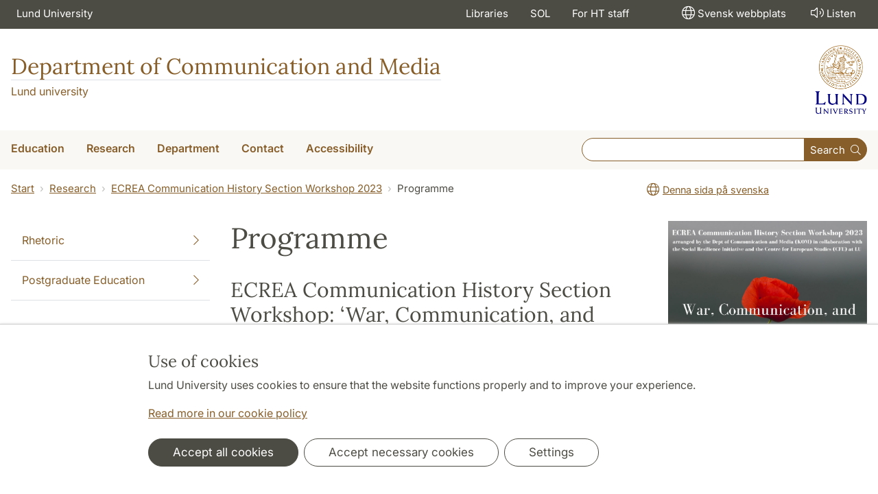

--- FILE ---
content_type: text/html; charset=utf-8
request_url: https://www.kom.lu.se/en/research/conferences-and-events/ecrea-communication-history-section-workshop-2023/programme/
body_size: 11338
content:
<!DOCTYPE html>
<html lang="en">
<head>
    <meta charset="utf-8">

<!-- 
	This website is powered by TYPO3 - inspiring people to share!
	TYPO3 is a free open source Content Management Framework initially created by Kasper Skaarhoj and licensed under GNU/GPL.
	TYPO3 is copyright 1998-2026 of Kasper Skaarhoj. Extensions are copyright of their respective owners.
	Information and contribution at https://typo3.org/
-->

<link rel="icon" href="/_assets/57618afcb0789ce7164b711bb01f73a5/Icons/favicon_lu.ico" type="image/vnd.microsoft.icon">
<title>Programme | Department of Communication and Media</title>
<meta http-equiv="x-ua-compatible" content="ie=edge">
<meta name="generator" content="TYPO3 CMS">
<meta name="viewport" content="width=device-width, initial-scale=1">
<meta name="robots" content="index,follow">
<meta property="og:title" content="Programme">
<meta property="og:image" content="https://www.kom.lu.se/_assets/57618afcb0789ce7164b711bb01f73a5/Images/lu-logo-280x280px.png">
<meta name="twitter:card" content="summary">
<meta name="charset" content="utf-8">


<link rel="stylesheet" href="/typo3temp/assets/css/6d6b87389f0acac33a5e8e54edb91f76.css?1726495197" media="all">
<link rel="stylesheet" href="/_assets/57618afcb0789ce7164b711bb01f73a5/Css/Dist/main.min.css?1764769341" media="all">
<link rel="stylesheet" href="/_assets/57618afcb0789ce7164b711bb01f73a5/Css/Src/ht_package.css?1769418512" media="all">
<link rel="stylesheet" href="/_assets/57618afcb0789ce7164b711bb01f73a5/Css/Dist/jquery.datetimepicker.css?1726485378" media="all">
<link rel="stylesheet" href="/_assets/47aff312a4a5b16d7fe87e204ed4b2ce/Css/ht_solr.css?1726485392" media="all">



<script src="/_assets/57618afcb0789ce7164b711bb01f73a5/JavaScript/encrypt.js?1726485378"></script>


<!-- Google Analytics -->
<script>
if( document.cookie.indexOf('cookie-agreed=') == -1 || document.cookie.split('; ').find(row => row.startsWith('cookie-agreed=')).split('=')[1] == 0) {
    window['ga-disable-' + 'UA-99838699-4'] = true;
} else  {  
    window['ga-disable-' + 'UA-99838699-4'] = false;
}
(function(i,s,o,g,r,a,m){i['GoogleAnalyticsObject']=r;i[r]=i[r]||function(){
(i[r].q=i[r].q||[]).push(arguments)},i[r].l=1*new Date();a=s.createElement(o),
m=s.getElementsByTagName(o)[0];a.async=1;a.src=g;m.parentNode.insertBefore(a,m)
})(window,document,'script','https://www.google-analytics.com/analytics.js','ga');
ga('create', 'UA-99838699-4', 'auto');
ga('set', 'anonymizeIp', true);
ga('send', 'pageview');
</script>
<!-- End Google Analytics --><!-- Google Tag Manager -->

<script>
var cookieConsent=true;
if( document.cookie.indexOf('cookie-agreed=') == -1 || document.cookie.split('; ').find(row => row.startsWith('cookie-agreed=')).split('=')[1] == 0) {
cookieConsent=false;
}
if(cookieConsent){(function(w,d,s,l,i){w[l]=w[l]||[];w[l].push({'gtm.start':
new Date().getTime(),event:'gtm.js'});var f=d.getElementsByTagName(s)[0],
j=d.createElement(s),dl=l!='dataLayer'?'&l='+l:'';j.async=true;j.src=
'https://www.googletagmanager.com/gtm.js?id='+i+dl;f.parentNode.insertBefore(j,f);
})(window,document,'script','dataLayer','GTM-TPL75P7');}</script><!-- Google tag (gtag.js) -->
<script async src="https://www.googletagmanager.com/gtag/js?id=G-NFPK2WBJCV"></script>
<script>
if(cookieConsent){
window.dataLayer = window.dataLayer || [];
function gtag(){dataLayer.push(arguments);}
gtag('js', new Date());
gtag('config', 'G-NFPK2WBJCV',{'anonymize_ip':true});
}
</script>
<link rel="canonical" href="https://www.kom.lu.se/en/research/conferences-and-events/ecrea-communication-history-section-workshop-2023/programme/">

<link rel="alternate" hreflang="sv" href="https://www.kom.lu.se/forskning/konferenser-seminarier-och-natverkstraffar/ecrea-communication-history-section-workshop-2023/programme/">
<link rel="alternate" hreflang="en" href="https://www.kom.lu.se/en/research/conferences-and-events/ecrea-communication-history-section-workshop-2023/programme/">
<link rel="alternate" hreflang="x-default" href="https://www.kom.lu.se/forskning/konferenser-seminarier-och-natverkstraffar/ecrea-communication-history-section-workshop-2023/programme/">
<!-- This site is optimized with the Yoast SEO for TYPO3 plugin - https://yoast.com/typo3-extensions-seo/ -->
<script type="application/ld+json">[{"@context":"https:\/\/www.schema.org","@type":"BreadcrumbList","itemListElement":[{"@type":"ListItem","position":1,"item":{"@id":"https:\/\/www.kom.lu.se\/en\/","name":"www.kom.lu.se"}},{"@type":"ListItem","position":2,"item":{"@id":"https:\/\/www.kom.lu.se\/en\/research\/","name":"Research"}},{"@type":"ListItem","position":3,"item":{"@id":"https:\/\/www.kom.lu.se\/en\/research\/conferences-and-events\/ecrea-communication-history-section-workshop-2023\/","name":"ECREA Communication History Section Workshop 2023"}},{"@type":"ListItem","position":4,"item":{"@id":"https:\/\/www.kom.lu.se\/en\/research\/conferences-and-events\/ecrea-communication-history-section-workshop-2023\/programme\/","name":"Programme"}}]}]</script>
</head>
<body id="p72537"data-aos-easing="ease" data-aos-duration="400" data-aos-delay="0"><!-- Google Tag Manager (noscript) --><noscript><iframe src="https://www.googletagmanager.com/ns.html?id=GTM-TPL75P7"
height="0" width="0" style="display:none;visibility:hidden"></iframe></noscript><!-- End Google Tag Manager (noscript) -->
<!--eri-no-index--><div id="skip-link"><a href="#main-content" class="element-invisible element-focusable">Hoppa till huvudinnehåll</a></div><div id="consentContainer" lang="sv" class="position-fixed fixed-bottom"><div class="sv-cookie-consent-banner" data-nosnippet="true" style="position: initial;"><div class="container" aria-live="polite"><h3>Use of cookies</h3><div class=""><p class="">Lund University uses cookies to ensure that the website functions properly and to improve your experience.</p><p class=""><a href="/en/about-this-website">Read more in our cookie policy</a></p></div><div class="row mt-3 varContent"><div class="col"><button type="button" class="btn btn-dark mt-2 me-2 w-100 w-md-auto agree-button">Accept all cookies</button><button type="button" class="btn btn-outline-dark mt-2 me-2 w-100 w-md-auto necessary-button">Accept necessary cookies</button><button class="btn btn-outline-dark mt-2 w-100 w-md-auto manage-button">Settings</button></div></div></div></div></div><div class="modal fade" id="nav-mobile" tabindex="-1" role="dialog" aria-labelledby="mobileMenu" aria-hidden="true"><div class="modal-dialog my-0 mx-auto" role="document"><div class="modal-content border-0 rounded-0"><div class="modal-header justify-content-end"><button type="button" class="border-0 bg-transparent cursor-pointer lh-0 p-2 nm-2" data-bs-dismiss="modal" aria-controls="nav-mobile" aria-expanded="false" aria-label="Close the menu"><span aria-hidden="true"><i class="fal fa-times fa-lg"></i></span></button></div><ul id="mobileMenu" class="mobile-nav mobile-nav-root border-0 nav-collapse font-size-sm nav-undecorated"><li class="mobile-nav-item"><div class="mobile-nav-container"><a href="/en/education/" class="nav-link"><span>Education</span></a><a href="#" title="submenu for Education" 
                            class="mobile-nav-toggle collapsed  btn" 
                            data-bs-target="#responsive-link-11060" 
                            data-bs-toggle="collapse" 
                            aria-expanded="false" 
                            aria-controls="responsive-link-11060"
                            role="button"><span class="collapse-show"><i class="fal fa-plus-circle"></i></span><span class="collapse-hide"><i class="fal fa-minus-circle"></i></span></a></div><ul class="mobile-nav collapse " id="responsive-link-11060"><li class="mobile-nav-item"><div class="mobile-nav-container"><a href="/en/education/rhetoric/" class="nav-link">Rhetoric</a></div></li><li class="mobile-nav-item"><div class="mobile-nav-container"><a href="/en/education/student/" class="nav-link"><span>Student</span></a><a href="#" title="submenu for Student" 
                            class="mobile-nav-toggle collapsed  btn" 
                            data-bs-target="#responsive-link-12844" 
                            data-bs-toggle="collapse" 
                            aria-expanded="false" 
                            aria-controls="responsive-link-12844"
                            role="button"><span class="collapse-show"><i class="fal fa-plus-circle"></i></span><span class="collapse-hide"><i class="fal fa-minus-circle"></i></span></a></div><ul class="mobile-nav collapse " id="responsive-link-12844"><li class="mobile-nav-item"><div class="mobile-nav-container"><a href="/en/education/student/expeditionen/" class="nav-link">School Office </a></div></li><li class="mobile-nav-item"><div class="mobile-nav-container"><a href="/en/education/student/vanliga-fragor/" class="nav-link">FAQs</a></div></li><li class="mobile-nav-item"><div class="mobile-nav-container"><a href="/en/education/student/servicefunktioner/" class="nav-link">Students&#039; services</a></div></li><li class="mobile-nav-item"><div class="mobile-nav-container"><a href="/en/education/student/stil/" class="nav-link">StiL</a></div></li><li class="mobile-nav-item"><div class="mobile-nav-container"><a href="/en/education/student/bibliotek/" class="nav-link">Library</a></div></li><li class="mobile-nav-item"><div class="mobile-nav-container"><a href="/en/education/student/examen/" class="nav-link">Degrees</a></div></li><li class="mobile-nav-item"><div class="mobile-nav-container"><a href="/en/education/student/studera-utomlands/" class="nav-link">Study abroad</a></div></li><li class="mobile-nav-item"><div class="mobile-nav-container"><a href="/en/education/student/stipendier/" class="nav-link">Scholarships</a></div></li></ul></li><li class="mobile-nav-item"><div class="mobile-nav-container"><a href="/en/education/courses/" class="nav-link">Courses</a></div></li><li class="mobile-nav-item"><div class="mobile-nav-container"><a href="/en/education/courses-by-semester/" class="nav-link">Courses by semester</a></div></li><li class="mobile-nav-item"><div class="mobile-nav-container"><a href="/en/education/forskarutbildning/" class="nav-link">Doctoral education</a></div></li></ul></li><li class="mobile-nav-item"><div class="mobile-nav-container"><a href="/en/research/" class="nav-link"><span>Research</span></a><a href="#" title="submenu for Research" 
                            class="mobile-nav-toggle collapsed  btn" 
                            data-bs-target="#responsive-link-11062" 
                            data-bs-toggle="collapse" 
                            aria-expanded="false" 
                            aria-controls="responsive-link-11062"
                            role="button"><span class="collapse-show"><i class="fal fa-plus-circle"></i></span><span class="collapse-hide"><i class="fal fa-minus-circle"></i></span></a></div><ul class="mobile-nav collapse " id="responsive-link-11062"><li class="mobile-nav-item"><div class="mobile-nav-container"><a href="/en/research/retorik/" class="nav-link"><span>Rhetoric</span></a><a href="#" title="submenu for Rhetoric" 
                            class="mobile-nav-toggle collapsed  btn" 
                            data-bs-target="#responsive-link-12919" 
                            data-bs-toggle="collapse" 
                            aria-expanded="false" 
                            aria-controls="responsive-link-12919"
                            role="button"><span class="collapse-show"><i class="fal fa-plus-circle"></i></span><span class="collapse-hide"><i class="fal fa-minus-circle"></i></span></a></div><ul class="mobile-nav collapse " id="responsive-link-12919"><li class="mobile-nav-item"><div class="mobile-nav-container"><a href="/en/research/retorik/forskare/" class="nav-link"><span>Researchers</span></a><a href="#" title="submenu for Researchers" 
                            class="mobile-nav-toggle collapsed  btn" 
                            data-bs-target="#responsive-link-12944" 
                            data-bs-toggle="collapse" 
                            aria-expanded="false" 
                            aria-controls="responsive-link-12944"
                            role="button"><span class="collapse-show"><i class="fal fa-plus-circle"></i></span><span class="collapse-hide"><i class="fal fa-minus-circle"></i></span></a></div><ul class="mobile-nav collapse " id="responsive-link-12944"><li class="mobile-nav-item"><div class="mobile-nav-container"><a href="/en/research/retorik/forskare/forskarstuderande/" class="nav-link">Doctoral students</a></div></li></ul></li><li class="mobile-nav-item"><div class="mobile-nav-container"><a href="/en/research/retorik/publikationer/" class="nav-link">Publications</a></div></li></ul></li><li class="mobile-nav-item"><div class="mobile-nav-container"><a href="/en/research/postgraduate-education/" class="nav-link"><span>Postgraduate Education</span></a><a href="#" title="submenu for Postgraduate Education" 
                            class="mobile-nav-toggle collapsed  btn" 
                            data-bs-target="#responsive-link-12929" 
                            data-bs-toggle="collapse" 
                            aria-expanded="false" 
                            aria-controls="responsive-link-12929"
                            role="button"><span class="collapse-show"><i class="fal fa-plus-circle"></i></span><span class="collapse-hide"><i class="fal fa-minus-circle"></i></span></a></div><ul class="mobile-nav collapse " id="responsive-link-12929"><li class="mobile-nav-item"><div class="mobile-nav-container"><a href="/en/research/postgraduate-education/programme-contents/" class="nav-link">Programme contents</a></div></li><li class="mobile-nav-item"><div class="mobile-nav-container"><a href="/en/research/postgraduate-education/appointment-finance-budget/" class="nav-link">Appointment, finance, budget</a></div></li><li class="mobile-nav-item"><div class="mobile-nav-container"><a href="/en/research/postgraduate-education/practical-and-administrative-matters/" class="nav-link">Practical and administrative matters</a></div></li><li class="mobile-nav-item"><div class="mobile-nav-container"><a href="/en/research/postgraduate-education/supervision/" class="nav-link">Supervision</a></div></li><li class="mobile-nav-item"><div class="mobile-nav-container"><a href="/en/research/postgraduate-education/presentations-and-seminars/" class="nav-link">Presentations and seminars</a></div></li><li class="mobile-nav-item"><div class="mobile-nav-container"><a href="/en/research/postgraduate-education/public-defence-and-degree/" class="nav-link">Public defence and degree</a></div></li></ul></li></ul></li><li class="mobile-nav-item"><div class="mobile-nav-container"><a href="/en/department/" class="nav-link"><span>Department</span></a><a href="#" title="submenu for Department" 
                            class="mobile-nav-toggle collapsed  btn" 
                            data-bs-target="#responsive-link-11054" 
                            data-bs-toggle="collapse" 
                            aria-expanded="false" 
                            aria-controls="responsive-link-11054"
                            role="button"><span class="collapse-show"><i class="fal fa-plus-circle"></i></span><span class="collapse-hide"><i class="fal fa-minus-circle"></i></span></a></div><ul class="mobile-nav collapse " id="responsive-link-11054"><li class="mobile-nav-item"><div class="mobile-nav-container"><a href="/en/department/work-and-study-environment/" class="nav-link">Work and study environment</a></div></li><li class="mobile-nav-item"><div class="mobile-nav-container"><a href="/en/department/equality-equal-treatment-and-diversity/" class="nav-link">Equality, equal treatment and diversity</a></div></li><li class="mobile-nav-item"><div class="mobile-nav-container"><a href="/en/the-department/accessibility/" class="nav-link">Accessibility</a></div></li></ul></li><li class="mobile-nav-item"><div class="mobile-nav-container"><a href="/en/contact/" class="nav-link">Contact</a></div></li><li class="mobile-nav-item"><div class="mobile-nav-container"><a href="/en/accessibility/" class="nav-link">Accessibility</a></div></li><li class="mobile-nav-item"><div class="mobile-nav-container"><a href="https://www.htbibl.lu.se/en//" class="nav-link">Libraries</a></div></li><li class="mobile-nav-item"><div class="mobile-nav-container"><a href="https://www.ht.lu.se/en/the-faculties/our-buildings/sol-building//" class="nav-link">SOL</a></div></li><li class="mobile-nav-item"><div class="mobile-nav-container"><a href="https://internt.ht.lu.se/en/" class="nav-link">For HT staff</a></div></li><li class="mobile-nav-item"><div class="mobile-nav-container"><a href="javascript:" onclick="toggleBar();" class="nav-link" data-bapdf="372">
                                Listen
                            </a></div></li></ul></div></div></div><header class="header nav-undecorated"><div class="bg-dark d-none d-xl-block"><div class="container-fluid mw-xxl py-0"><nav class="navbar navbar-expand-md navbar-dark bg-dark font-size-sm p-0 text-white"><div class="collapse navbar-collapse" id="navbarSupportedContent"><ul class="shortcut-menu navbar-nav"><li class="nav-item"><a class="nav-link pe-2 nav-undecorated" href="https://www.lunduniversity.lu.se/">Lund University</a></li></ul><ul class="navbar-nav flex-row ms-auto"><li class="nav-item"><a class="nav-link px-3 nav-undecorated" href="https://www.htbibl.lu.se/en/">Libraries</a></li><li class="nav-item"><a class="nav-link px-3 nav-undecorated" href="https://www.ht.lu.se/en/the-faculties/our-buildings/sol-building/">SOL</a></li><li class="nav-item"><a class="nav-link px-3 nav-undecorated" href="https://internt.ht.lu.se/en/">For HT staff</a></li></ul><ul class="navbar-nav flex-row ms-5"><li class="nav-item"><a href="/" target="_self" class="ms-2 px-3 nav-link nav-undecorated"><i class="fal fa-globe fa-lg p-1"></i><span lang="sv" dir="ltr">Svensk webbplats</span></a></li><li class="nav-item"><a class="nav-link px-3 nav-undecorated" href="javascript:" onclick="toggleBar();" title="activate speaking web" id="bapluslogo" data-bapdf="372"><i class="fal fa-lg fa-volume p-1"></i>Listen
                                </a></li></ul></div></nav></div></div><div class="d-xl-none d-block border-bottom"><div class="row m-0 pb-0"><div class="flex-shrink-1 flex-lg-shrink-0 flex-grow-1 d-flex flex-column justify-content-between h-100 mh-120"><div class="h-lg-auto flex-column justify-content-between align-items-end font-size-sm flex-grow-0"><nav class="nav text-center h-100 h-lg-auto align-items-center nav-undecorated flex-nowrap justify-content-end"><div class="nav-item me-auto mb-2 pt-2 flex"><a class="m-0 p-0" href="https://www.lunduniversity.lu.se/"><img src="/_assets/57618afcb0789ce7164b711bb01f73a5/Images/logo-lu-en-liggande.png?1726485378" alt="lund university logo" class="img-fluid"></a></div><div class="nav-item mobile-search-button"><a class="ms-2 p-1 d-block nav-undecorated" 
                                href="#header-search-form" 
                                data-bs-toggle="collapse"
                                aria-controls="header-search-form" aria-expanded="false"
                                aria-label="Show and hide searchfield"><i class="fal fa-lg fa-search p-1"></i>Search
                            </a></div><div class="nav-item d-none d-md-block"><a class="ms-2 p-1 nav-undecorated" id="browse-aloud-desktop" href="javascript:void(0)" onclick="toggleBar();" data-bapdf="372"><i class="fal fa-lg fa-volume p-1"></i>Listen
                            </a></div><div class="nav-item d-block d-xl-none"><a href="/" target="_self" class="ms-2 p-1 nav-undecorated"><i class="fal fa-globe fa-lg p-1"></i><span lang="sv" dir="ltr">Svensk webbplats</span></a></div></nav></div></div></div><div class="header-search-form collapse-xl pb-2 px-2 collapsed collapse" id="header-search-form"><form class="lu-search-box-responsive" autocomplete="off" enctype="multipart/form-data" action="/en/search/" method="get" accept-charset="UTF-8"><label id="search-label1" class="search-label" for="header-search-field1">Search</label><div class="input-group input-group-sm w-100 flex"><input class="form-control form-control-sm flex-grow-1 px-3 py-3" aria-labelledby="search-label1" type="text" id="header-search-field1" name="query" value="" size="60" maxlength="128" /><button class="btn btn-primary" type="submit" id="header-search-button">
        Search
      </button></div></form></div></div><!-- new end --><div class="container-fluid mw-xxl"><div class="row m-0 py-4"><div class="col p-0"><div class="d-flex justify-content-between align-items-center h-100 text-primary"><div><div class="htPackageSiteTitle"><a href="/en" class="nav-undecorated">Department of Communication and Media</a></div><p class="htPackageSiteSubTitle"><a href="https://www.ht.lu.se/en/">Lund university</a></p></div><div class="header-logo header-logo-institution header-logo-lu flex-grow-1 flex-lg-grow-0 d-none d-xl-block"><a href="https://www.lunduniversity.lu.se/"><img src="/_assets/57618afcb0789ce7164b711bb01f73a5/Images/logo_lu_en_small@1x.png?1726485378" 
                                srcset="/_assets/57618afcb0789ce7164b711bb01f73a5/Images/logo_lu_en_small@1x.png?1726485378 1x, 
                                /_assets/57618afcb0789ce7164b711bb01f73a5/Images/logo_lu_en_small@2x.png?1726485378 2x"
                                class="mw-100"
                                alt="lund university logo" /></a></div></div></div></div></div><div class="d-none d-xl-block font-size-xl-lg font-weight-light bg-plaster-25"><div class="mw-xxl d-flex container-fluid justify-content-between align-items-center"><nav aria-label="huvudmeny" class="main-menu"><ul class="nav nav-header-main nmx-3"><li class="nav-item dropdown dropdown-hover"><a class="nav-link text-nowrap dropdown-toggle nav-undecorated" 
                                            href="/en/education/" id="dropdown-Education"
                                            aria-haspopup="true"><span>Education</span></a><div class="dropdown-menu font-size-base" aria-labelledby="dropdown-Education"><a class="dropdown-item nav-undecorated" 
                                                href="/en/education/rhetoric/"><span>Rhetoric</span></a><a class="dropdown-item nav-undecorated" 
                                                href="/en/education/student/"><span>Student</span></a><a class="dropdown-item nav-undecorated" 
                                                href="/en/education/courses/"><span>Courses</span></a><a class="dropdown-item nav-undecorated" 
                                                href="/en/education/courses-by-semester/"><span>Courses by semester</span></a><a class="dropdown-item nav-undecorated" 
                                                href="/en/education/forskarutbildning/"><span>Doctoral education</span></a></div></li><li class="nav-item dropdown dropdown-hover"><a class="nav-link text-nowrap dropdown-toggle nav-undecorated" 
                                            href="/en/research/" id="dropdown-Research"
                                            aria-haspopup="true"><span>Research</span></a><div class="dropdown-menu font-size-base" aria-labelledby="dropdown-Research"><a class="dropdown-item nav-undecorated" 
                                                href="/en/research/retorik/"><span>Rhetoric</span></a><a class="dropdown-item nav-undecorated" 
                                                href="/en/research/postgraduate-education/"><span>Postgraduate Education</span></a></div></li><li class="nav-item dropdown dropdown-hover"><a class="nav-link text-nowrap dropdown-toggle nav-undecorated" 
                                            href="/en/department/" id="dropdown-Department"
                                            aria-haspopup="true"><span>Department</span></a><div class="dropdown-menu font-size-base" aria-labelledby="dropdown-Department"><a class="dropdown-item nav-undecorated" 
                                                href="/en/department/work-and-study-environment/"><span>Work and study environment</span></a><a class="dropdown-item nav-undecorated" 
                                                href="/en/department/equality-equal-treatment-and-diversity/"><span>Equality, equal treatment and diversity</span></a><a class="dropdown-item nav-undecorated" 
                                                href="/en/the-department/accessibility/"><span>Accessibility</span></a></div></li><li class="nav-item"><a class="nav-link text-nowrap nav-undecorated " href="/en/contact/"><span>Contact</span></a></li><li class="nav-item"><a class="nav-link text-nowrap nav-undecorated " href="/en/accessibility/"><span>Accessibility</span></a></li></ul></nav><form class="flex-xl-grow-1 header-search-container--institution" autocomplete="off" enctype="multipart/form-data" action="/en/search/" method="get" accept-charset="UTF-8"><label id="search-label2" class="search-label" for="header-search-field2">Search</label><div class="input-group input-group-sm w-100 flex"><input class="form-control form-control-sm flex-grow-1 px-3 py-3" aria-labelledby="search-label2" type="text" id="header-search-field2" name="query" value="" size="60" maxlength="" /><button class="btn btn-primary" type="submit" id="header-search-button"><span class="me-2">Search</span><i class="fal fa-search"></i></button></div></form></div></div><div class="modal fade" id="mm-nav-mobile--item11060" tabindex="-1" role="dialog" aria-labelledby="mm-mobileMenu11060" aria-hidden="true"><div class="modal-dialog my-0 mx-auto" role="document"><div class="modal-content border-0 rounded-0"><div class="modal-header justify-content-end"><button type="button" class="border-0 bg-transparent cursor-pointer lh-0 p-2 nm-2" data-bs-dismiss="modal" aria-controls="mm-nav-mobile--item11060" aria-expanded="false" aria-label="Close the menu"><span aria-hidden="true"><i class="fal fa-times fa-lg"></i></span></button></div><ul id="mm-mobileMenu11060" class="mobile-nav mobile-nav-root border-0 nav-collapse font-size-sm nav-undecorated"><li class="mobile-nav-item"><div class="mobile-nav-container"><a href="/en/education/" class="nav-link">
                                    Education                                    
                                    <span class="ms-1"><i class="fal fa-chevron-circle-right fa-sm"></i></span></a></div><ul class="mobile-nav collapse show"><li class="mobile-nav-item"><div class="mobile-nav-container"><a href="/en/education/rhetoric/" class="nav-link">Rhetoric</a></div></li><li class="mobile-nav-item"><div class="mobile-nav-container"><a href="/en/education/student/" class="nav-link"><span>Student</span></a><button title="submenu for Student" 
                                class="mobile-nav-toggle btn collapsed" 
                                data-bs-target="#mm-responsive-link-12844" 
                                data-bs-toggle="collapse" 
                                aria-expanded="false" 
                                aria-controls="mm-responsive-link-12844"><span class="collapse-show"><i class="fal fa-plus-circle"></i></span><span class="collapse-hide"><i class="fal fa-minus-circle"></i></span></button></div><ul class="mobile-nav collapse" id="mm-responsive-link-12844"><li class="mobile-nav-item"><div class="mobile-nav-container"><a href="/en/education/student/expeditionen/" class="nav-link">School Office </a></div></li><li class="mobile-nav-item"><div class="mobile-nav-container"><a href="/en/education/student/vanliga-fragor/" class="nav-link">FAQs</a></div></li><li class="mobile-nav-item"><div class="mobile-nav-container"><a href="/en/education/student/servicefunktioner/" class="nav-link">Students&#039; services</a></div></li><li class="mobile-nav-item"><div class="mobile-nav-container"><a href="/en/education/student/stil/" class="nav-link">StiL</a></div></li><li class="mobile-nav-item"><div class="mobile-nav-container"><a href="/en/education/student/bibliotek/" class="nav-link">Library</a></div></li><li class="mobile-nav-item"><div class="mobile-nav-container"><a href="/en/education/student/examen/" class="nav-link">Degrees</a></div></li><li class="mobile-nav-item"><div class="mobile-nav-container"><a href="/en/education/student/studera-utomlands/" class="nav-link">Study abroad</a></div></li><li class="mobile-nav-item"><div class="mobile-nav-container"><a href="/en/education/student/stipendier/" class="nav-link">Scholarships</a></div></li></ul></li><li class="mobile-nav-item"><div class="mobile-nav-container"><span class="nav-link active">Courses</span></div></li><li class="mobile-nav-item"><div class="mobile-nav-container"><a href="/en/education/courses-by-semester/" class="nav-link">Courses by semester</a></div></li><li class="mobile-nav-item"><div class="mobile-nav-container"><a href="/en/education/forskarutbildning/" class="nav-link">Doctoral education</a></div></li></ul></li></ul></div></div></div><div class="modal fade" id="mm-nav-mobile--item11062" tabindex="-1" role="dialog" aria-labelledby="mm-mobileMenu11062" aria-hidden="true"><div class="modal-dialog my-0 mx-auto" role="document"><div class="modal-content border-0 rounded-0"><div class="modal-header justify-content-end"><button type="button" class="border-0 bg-transparent cursor-pointer lh-0 p-2 nm-2" data-bs-dismiss="modal" aria-controls="mm-nav-mobile--item11062" aria-expanded="false" aria-label="Close the menu"><span aria-hidden="true"><i class="fal fa-times fa-lg"></i></span></button></div><ul id="mm-mobileMenu11062" class="mobile-nav mobile-nav-root border-0 nav-collapse font-size-sm nav-undecorated"><li class="mobile-nav-item"><div class="mobile-nav-container"><a href="/en/research/" class="nav-link">
                                    Research                                    
                                    <span class="ms-1"><i class="fal fa-chevron-circle-right fa-sm"></i></span></a></div><ul class="mobile-nav collapse show"><li class="mobile-nav-item"><div class="mobile-nav-container"><a href="/en/research/retorik/" class="nav-link"><span>Rhetoric</span></a><button title="submenu for Rhetoric" 
                                class="mobile-nav-toggle btn collapsed" 
                                data-bs-target="#mm-responsive-link-12919" 
                                data-bs-toggle="collapse" 
                                aria-expanded="false" 
                                aria-controls="mm-responsive-link-12919"><span class="collapse-show"><i class="fal fa-plus-circle"></i></span><span class="collapse-hide"><i class="fal fa-minus-circle"></i></span></button></div><ul class="mobile-nav collapse" id="mm-responsive-link-12919"><li class="mobile-nav-item"><div class="mobile-nav-container"><a href="/en/research/retorik/forskare/" class="nav-link"><span>Researchers</span></a><button title="submenu for Researchers" 
                                class="mobile-nav-toggle btn collapsed" 
                                data-bs-target="#mm-responsive-link-12944" 
                                data-bs-toggle="collapse" 
                                aria-expanded="false" 
                                aria-controls="mm-responsive-link-12944"><span class="collapse-show"><i class="fal fa-plus-circle"></i></span><span class="collapse-hide"><i class="fal fa-minus-circle"></i></span></button></div><ul class="mobile-nav collapse" id="mm-responsive-link-12944"><li class="mobile-nav-item"><div class="mobile-nav-container"><a href="/en/research/retorik/forskare/forskarstuderande/" class="nav-link">Doctoral students</a></div></li></ul></li><li class="mobile-nav-item"><div class="mobile-nav-container"><a href="/en/research/retorik/publikationer/" class="nav-link">Publications</a></div></li></ul></li><li class="mobile-nav-item"><div class="mobile-nav-container"><a href="/en/research/postgraduate-education/" class="nav-link"><span>Postgraduate Education</span></a><button title="submenu for Postgraduate Education" 
                                class="mobile-nav-toggle btn collapsed" 
                                data-bs-target="#mm-responsive-link-12929" 
                                data-bs-toggle="collapse" 
                                aria-expanded="false" 
                                aria-controls="mm-responsive-link-12929"><span class="collapse-show"><i class="fal fa-plus-circle"></i></span><span class="collapse-hide"><i class="fal fa-minus-circle"></i></span></button></div><ul class="mobile-nav collapse" id="mm-responsive-link-12929"><li class="mobile-nav-item"><div class="mobile-nav-container"><a href="/en/research/postgraduate-education/programme-contents/" class="nav-link">Programme contents</a></div></li><li class="mobile-nav-item"><div class="mobile-nav-container"><a href="/en/research/postgraduate-education/appointment-finance-budget/" class="nav-link">Appointment, finance, budget</a></div></li><li class="mobile-nav-item"><div class="mobile-nav-container"><a href="/en/research/postgraduate-education/practical-and-administrative-matters/" class="nav-link">Practical and administrative matters</a></div></li><li class="mobile-nav-item"><div class="mobile-nav-container"><a href="/en/research/postgraduate-education/supervision/" class="nav-link">Supervision</a></div></li><li class="mobile-nav-item"><div class="mobile-nav-container"><a href="/en/research/postgraduate-education/presentations-and-seminars/" class="nav-link">Presentations and seminars</a></div></li><li class="mobile-nav-item"><div class="mobile-nav-container"><a href="/en/research/postgraduate-education/public-defence-and-degree/" class="nav-link">Public defence and degree</a></div></li></ul></li></ul></li></ul></div></div></div><div class="modal fade" id="mm-nav-mobile--item11054" tabindex="-1" role="dialog" aria-labelledby="mm-mobileMenu11054" aria-hidden="true"><div class="modal-dialog my-0 mx-auto" role="document"><div class="modal-content border-0 rounded-0"><div class="modal-header justify-content-end"><button type="button" class="border-0 bg-transparent cursor-pointer lh-0 p-2 nm-2" data-bs-dismiss="modal" aria-controls="mm-nav-mobile--item11054" aria-expanded="false" aria-label="Close the menu"><span aria-hidden="true"><i class="fal fa-times fa-lg"></i></span></button></div><ul id="mm-mobileMenu11054" class="mobile-nav mobile-nav-root border-0 nav-collapse font-size-sm nav-undecorated"><li class="mobile-nav-item"><div class="mobile-nav-container"><a href="/en/department/" class="nav-link">
                                    Department                                    
                                    <span class="ms-1"><i class="fal fa-chevron-circle-right fa-sm"></i></span></a></div><ul class="mobile-nav collapse show"><li class="mobile-nav-item"><div class="mobile-nav-container"><a href="/en/department/work-and-study-environment/" class="nav-link">Work and study environment</a></div></li><li class="mobile-nav-item"><div class="mobile-nav-container"><a href="/en/department/equality-equal-treatment-and-diversity/" class="nav-link">Equality, equal treatment and diversity</a></div></li><li class="mobile-nav-item"><div class="mobile-nav-container"><a href="/en/the-department/accessibility/" class="nav-link">Accessibility</a></div></li></ul></li></ul></div></div></div><div class="modal fade" id="mm-nav-mobile--item11071" tabindex="-1" role="dialog" aria-labelledby="mm-mobileMenu11071" aria-hidden="true"><div class="modal-dialog my-0 mx-auto" role="document"><div class="modal-content border-0 rounded-0"><div class="modal-header justify-content-end"><button type="button" class="border-0 bg-transparent cursor-pointer lh-0 p-2 nm-2" data-bs-dismiss="modal" aria-controls="mm-nav-mobile--item11071" aria-expanded="false" aria-label="Close the menu"><span aria-hidden="true"><i class="fal fa-times fa-lg"></i></span></button></div><ul id="mm-mobileMenu11071" class="mobile-nav mobile-nav-root border-0 nav-collapse font-size-sm nav-undecorated"><li class="mobile-nav-item"><div class="mobile-nav-container"><a href="/en/contact/" class="nav-link">
                                    Contact                                    
                                    <span class="ms-1"><i class="fal fa-chevron-circle-right fa-sm"></i></span></a></div></li></ul></div></div></div><div class="modal fade" id="mm-nav-mobile--item62832" tabindex="-1" role="dialog" aria-labelledby="mm-mobileMenu62832" aria-hidden="true"><div class="modal-dialog my-0 mx-auto" role="document"><div class="modal-content border-0 rounded-0"><div class="modal-header justify-content-end"><button type="button" class="border-0 bg-transparent cursor-pointer lh-0 p-2 nm-2" data-bs-dismiss="modal" aria-controls="mm-nav-mobile--item62832" aria-expanded="false" aria-label="Close the menu"><span aria-hidden="true"><i class="fal fa-times fa-lg"></i></span></button></div><ul id="mm-mobileMenu62832" class="mobile-nav mobile-nav-root border-0 nav-collapse font-size-sm nav-undecorated"><li class="mobile-nav-item"><div class="mobile-nav-container"><a href="/en/accessibility/" class="nav-link">
                                    Accessibility                                    
                                    <span class="ms-1"><i class="fal fa-chevron-circle-right fa-sm"></i></span></a></div></li></ul></div></div></div><div class="mobile-nav-bar font-size-sm font-size-sm-base d-xl-none border-bottom"><nav class="nav ms-2 flex-grow-1" aria-label="Menu"><div class="nav-item"><a href="#mm-nav-mobile--item11060" class="nav-link px-2" data-bs-toggle="modal" aria-controls="mm-nav-mobile--item11060" aria-expanded="false" aria-label="Show menu - Education">
                        Education
                    </a></div><div class="nav-item"><a href="#mm-nav-mobile--item11062" class="nav-link px-2" data-bs-toggle="modal" aria-controls="mm-nav-mobile--item11062" aria-expanded="false" aria-label="Show menu - Research">
                        Research
                    </a></div><div class="nav-item"><a href="#mm-nav-mobile--item11054" class="nav-link px-2" data-bs-toggle="modal" aria-controls="mm-nav-mobile--item11054" aria-expanded="false" aria-label="Show menu - Department">
                        Department
                    </a></div><div class="nav-item"><a href="#mm-nav-mobile--item11071" class="nav-link px-2" data-bs-toggle="modal" aria-controls="mm-nav-mobile--item11071" aria-expanded="false" aria-label="Show menu - Contact">
                        Contact
                    </a></div><div class="nav-item"><a href="#mm-nav-mobile--item62832" class="nav-link px-2" data-bs-toggle="modal" aria-controls="mm-nav-mobile--item62832" aria-expanded="false" aria-label="Show menu - Accessibility">
                        Accessibility
                    </a></div></nav><nav class="nav" aria-label="More"><div class="nav-item"><button class="btn nav-link rounded-0 border-0" data-bs-target="#nav-mobile" data-bs-toggle="modal" aria-controls="nav-mobile" aria-expanded="false"><i class="fal fa-bars"></i> More
                </button></div></nav></div></header><!--/eri-no-index--><!--eri-no-index--><div class="container-fluid mw-xxl mt-3 mb-5"><nav aria-label="breadcrumb"><ol class="breadcrumb m-0 p-0 mb-0 font-size-sm bg-transparent"><li class="breadcrumb-item mb-0"><a href="/en" title="start">Start</a></li><li class="breadcrumb-item text-truncate mb-0"><a href="/en/research/">Research</a></li><li class="breadcrumb-item text-truncate mb-0"><a href="/en/research/conferences-and-events/ecrea-communication-history-section-workshop-2023/">ECREA Communication History Section Workshop 2023</a></li><li class="breadcrumb-item text-truncate mb-0 active" aria-current="page">Programme</li><li class="langSwitch"><a href="/forskning/konferenser-seminarier-och-natverkstraffar/ecrea-communication-history-section-workshop-2023/programme/" target="_self"><i class="fal fa-globe fa-lg p-1"></i><span lang="sv" dir="ltr">Denna sida på svenska</span></a></li></ol></nav></div><main class="main"><div class="container-fluid mw-xxl"><div class="row"><div id="subnavigation" class="d-none d-xl-block col-xl-3 collapse mb-6"><ul class="nav-accordion nav-collapse nav-undecorated"><li><a href="/en/research/retorik/" class="nav-link collapse collapsed nav-undecorated"><div class="float-end ms-2"><i class="fal fa-chevron-right"></i></div>
                                
                            Rhetoric
                        </a><ul class="nav-accordion collapse"><li><a href="/en/research/retorik/forskare/" class="nav-link collapse collapsed nav-undecorated"><div class="float-end ms-2"><i class="fal fa-chevron-right"></i></div>
                                
                            Researchers
                        </a><ul class="nav-accordion collapse"><li><a href="/en/research/retorik/forskare/forskarstuderande/" class="nav-link nav-undecorated">Doctoral students</a></li></ul></li><li><a href="/en/research/retorik/publikationer/" class="nav-link nav-undecorated">Publications</a></li></ul></li><li><a href="/en/research/postgraduate-education/" class="nav-link collapse collapsed nav-undecorated"><div class="float-end ms-2"><i class="fal fa-chevron-right"></i></div>
                                
                            Postgraduate Education
                        </a><ul class="nav-accordion collapse"><li><a href="/en/research/postgraduate-education/programme-contents/" class="nav-link nav-undecorated">Programme contents</a></li><li><a href="/en/research/postgraduate-education/appointment-finance-budget/" class="nav-link nav-undecorated">Appointment, finance, budget</a></li><li><a href="/en/research/postgraduate-education/practical-and-administrative-matters/" class="nav-link nav-undecorated">Practical and administrative matters</a></li><li><a href="/en/research/postgraduate-education/supervision/" class="nav-link nav-undecorated">Supervision</a></li><li><a href="/en/research/postgraduate-education/presentations-and-seminars/" class="nav-link nav-undecorated">Presentations and seminars</a></li><li><a href="/en/research/postgraduate-education/public-defence-and-degree/" class="nav-link nav-undecorated">Public defence and degree</a></li></ul></li></ul></div><div class="col-12 col-xl-9 mb-6 mb-xl-0"><div class="row"><!--/eri-no-index--><!--TYPO3SEARCH_begin--><div class="htPackageContent col-12 col-lg-8 mb-6 mb-lg-0"><a id="main-content"></a><article><div><h1 id="pageTitle">Programme</h1></div><h2 class="" id="c291114">
					ECREA Communication History Section Workshop: ‘War, Communication, and Media Resilience in Europe’, 23-25 August 2023, Lund, Sweden
				</h2><div id="" class="ce-textpic ce-center ce-above"><div class="ce-bodytext"><h2 class="text-center">Workshop programme</h2><p class="text-center">The Old Bishop’s House<br>
Biskopsgatan 1<br>
223 62 Lund</p><h3>Wednesday 23 August</h3><p>15.00–16.00 <strong>Registration</strong><br>
16.00–16.15 <strong>Welcome from organisers and the COHECREA board</strong><br>
16.15–17.30 <strong>Keynote: Gabriele Balbi (Università della Svizzera Italiana):<br>
”Media at/after/as War: Historical and Theoretical Perspectives”<br>
Chair:</strong> Marie Cronqvist (Lund University)<br>
17.45–18.15 <strong>Helle Rydström (Lund University): “What is social resilience?”</strong><br>
Short intervention to spur discussion<br><strong>Chair</strong>: Martin Lundqvist (Lund University)<br><em>18.15–20.00 Light reception buffet</em></p><h3>Thursday 24 August</h3><p><strong>08.30–10.00 Session I: Journalists and war correspondents</strong><br><strong>Stephanie Seul (University of Bremen)</strong>: “Female resilience in a maledominated<br>
field: “The Times” war correspondent Avis Waterman on the<br>
Italian front during the First World War”<br><strong>Emil Eiby Seidenfaden (University of Copenhagen)</strong>: “‘A Rational<br>
Exploitation of News’: The Legacies of Scandinavian Exile News-Services<br>
1940-1945”<br><strong>Jacinto Godinho (NOVA University of Lisbon)</strong>: “RTP and the colonial<br>
war (un)coverage (1961-1974)”<br><strong>Elisabeth Fondren (St. John’s University</strong>): “‘To be Alive at the End of<br>
Such a War was Indeed a Miracle’: Theorizing Standpoint Theory for<br>
Working-Class War Reporters and Uncovering the Eyewitness News of<br>
World War I Photo Correspondent Percy Brown (1914-1920)”<br><strong>Chair</strong>: Sune Bechmann Pedersen (Stockholm University)</p><p><em>10.00–10.15 Coffee break</em></p><p><strong>10.15–11.45 Session II &amp; III (parallel sessions)</strong><br><strong>Session II: Anti-war resistance</strong><br><strong>Carla Baptista (NOVA University of Lisbon)</strong>: “Against war, Against<br>
colonialism: An analysis of the clandestine newspaper Boletim Anticolonial<br>
(BAC)”<br><strong>Beata Rudy (University of Silesia)</strong>: “The Anti-war Stance in the German<br>
Social Democratic media of 1914-1918 on the Example of the Journal ‚Der<br>
Wahre Jacob’”<br><strong>Mario Kikas (Nord University)</strong>: The media change in the "popular frontist<br>
cultural debates" in the 1930s<br><strong>Chair</strong>: Ulrika Holgersson (Lund University)</p><p><strong>Session III: Visuality and propaganda</strong><br><strong>Rita Luis (NOVA-University)</strong>: “Liberation struggle in Lusophone Africa<br>
in the Metropolitan Portuguese television (1961-1974)”<br><strong>Scott Keefer (Bournemouth University)</strong>: “The Mood of 1914: A Lost<br>
Film?”<br><strong>Klara Arnberg (Stockholm University)</strong>: “Wartime segments: identifying<br>
classed and gendered audiences during scarcity, Sweden 1939-1945”<br><strong>Emil Stjernholm (Lund University)</strong>: “Visual Propaganda Tactics in<br>
Neutral Sweden, 1939–1945”<br><strong>Chair</strong>: Eskil Vesterlund (Lund University)</p><p><strong>11.45–12.30 COHECREA Section Meeting</strong></p><p><em>12.30–13.30 Lunch</em></p><p><strong>13.30–15.00 Session IV: Warchives and memory</strong><br><strong>Hans-Ulrich Wagner (Leibniz Institute for Media Research)</strong>: “Media<br>
resilience? Towards a user-oriented framework for digital interactive<br>
memory and what we can learn from the analysis of users‘ comments on the<br>
German Instagram project ‚ichbinsophiescholl‘ (2021/22)”<br><strong>Eva Tamara Asboth (Austrian Academy of Sciences) &amp; Michaela<br>
Griesbeck (University of Vienna)</strong>: “‘Children of the Balkan Wars’—The<br>
impact of childhood war memories on the responses and resistance towards<br>
war related media content in Bosnia-Herzegovina, Kosovo, Montenegro,<br>
and Serbia”<br><strong>Allan Burnett (Lund University)</strong>: “Subverting a tyranny yet to come?<br>
Aspirations and limitations in the making of The World at War c. 1971-<br>
1975”<br><strong>Hanna-Sophie Ruess (University of Augsburg), Susanne Kinnebrock<br>
(University of Augsburg) &amp; Christian Schwarzenegger (University of<br>
Bremen)</strong>: “Weaponizing Collective Trauma - Iconography and Narratives<br>
of Far-right Conspiracy Myths in Interwar Germany”<br><strong>Chair</strong>: Valérie Schafer (University of Luxembourg)</p><p><em>15.00–15.30 Coffee break</em></p><p><strong>15.30–17.00 Session V: Disinformation, propaganda, and censorship</strong><br><strong>Valentina Shapovalova (University of Copenhagen)</strong>: “Resisting reality:<br>
Russian disinformation and the full-scale invasion of Ukraine”<br><strong>Troels Solgaard Andersen (Aarhus University)</strong>: “Advantages of Doing<br>
the Dirty Job. Media Censorship in Denmark during the Second World<br>
War”<br><strong>Ina Emuziene (National Museum of Lithuania)</strong>: “Communicating<br>
“Soviet dream” – Soviet propaganda to the Lithuanian diaspora”<br><strong>Arne Segelke (University of Greifswald)</strong>: “A rather distant war - The First<br>
World War as a media event in Scandinavia”<br><strong>Chair</strong>: Allan Burnett (Lund University)<br><em>18.00–19.00 Pre-dinner drink<br>
19.00–21.00 Dinner banquet</em></p><h3>Friday 25 August</h3><p><strong>9.00–10.30 Session VI: Resilient infrastructures</strong><br><strong>Sebastian Graf (Lund University)</strong>: “Establishing online crowds:<br>
Ukrainian virtual museums at war”<br><strong>Valérie Schafer (University of Luxembourg)</strong>: “Archiving the Web during<br>
unforeseen events (terrorist attacks, war...)”<br><strong>Martin Fomasi (Università della Svizzera Italiana)</strong>: “Post Protocol War<br>
at CERN: persistence of information retrieval systems, formats, and lost<br>
conflicts of the Web”<br><strong>Staffan Ericsson &amp; Lars Lundgren (Södertörn University)</strong>: “Monitoring<br>
the Baltic Sea: Sonar, Television, and the Submarine Crisis”<br><strong>Chair</strong>: Christian Schwarzenegger (University of Bremen)</p><p><em>10.30–10.45 Coffee break</em></p><p><strong>10.45–12.00 Roundtable ‘War, Communication, and Media Resilience in Europe’</strong><br>
Christian Schwarzenegger, Valérie Schafer, Marie Cronqvist and Martin<br>
Lundqvist<br><strong>Chair</strong>: Rosanna Farbøl (Lund University)<br><em>12.00 Lunch and goodbye</em></p></div></div></article></div><div class="htPackageContent col-12 col-lg-4"><figure id="c291122" class="figure"><a href="/index.php?eID=tx_cms_showpic&amp;file=105550&amp;md5=d580b1c6ae4448a3c7938fb67ece72d1485e9dd5&amp;parameters%5B0%5D=eyJ3aWR0aCI6IjgwMG0iLCJoZWlnaHQiOiI2MDBtIiwiYm9keVRhZyI6Ijxib2R5&amp;parameters%5B1%5D=IHN0eWxlPVwibWFyZ2luOjA7IGJhY2tncm91bmQ6I2ZmZjtcIj4iLCJ3cmFwIjoi&amp;parameters%5B2%5D=PGEgaHJlZj1cImphdmFzY3JpcHQ6Y2xvc2UoKTtcIj4gfCA8XC9hPiIsImNyb3Ai&amp;parameters%5B3%5D=OiJ7XCJkZWZhdWx0XCI6e1wiY3JvcEFyZWFcIjp7XCJ4XCI6MCxcInlcIjowLFwi&amp;parameters%5B4%5D=d2lkdGhcIjoxLFwiaGVpZ2h0XCI6MX0sXCJzZWxlY3RlZFJhdGlvXCI6XCJOYU5c&amp;parameters%5B5%5D=IixcImZvY3VzQXJlYVwiOm51bGx9fSJ9" data-window-url="/index.php?eID=tx_cms_showpic&amp;file=105550&amp;md5=d580b1c6ae4448a3c7938fb67ece72d1485e9dd5&amp;parameters%5B0%5D=eyJ3aWR0aCI6IjgwMG0iLCJoZWlnaHQiOiI2MDBtIiwiYm9keVRhZyI6Ijxib2R5&amp;parameters%5B1%5D=IHN0eWxlPVwibWFyZ2luOjA7IGJhY2tncm91bmQ6I2ZmZjtcIj4iLCJ3cmFwIjoi&amp;parameters%5B2%5D=PGEgaHJlZj1cImphdmFzY3JpcHQ6Y2xvc2UoKTtcIj4gfCA8XC9hPiIsImNyb3Ai&amp;parameters%5B3%5D=OiJ7XCJkZWZhdWx0XCI6e1wiY3JvcEFyZWFcIjp7XCJ4XCI6MCxcInlcIjowLFwi&amp;parameters%5B4%5D=d2lkdGhcIjoxLFwiaGVpZ2h0XCI6MX0sXCJzZWxlY3RlZFJhdGlvXCI6XCJOYU5c&amp;parameters%5B5%5D=IixcImZvY3VzQXJlYVwiOm51bGx9fSJ9" data-window-target="thePicture" data-window-features="width=424,height=600,status=0,menubar=0" target="thePicture"><img class="figure-img img-fluid m-0" alt="Poster for the symposium" src="/fileadmin/_processed_/1/6/csm_COHECREA_Poster_f5d952d7ed.jpg" width="1587" height="2245" /></a></figure></div><!--TYPO3SEARCH_end--></div><div class="row"><div class="col-12 col-lg-8"><div class="border-top border-dark pt-3 pb-4 mt-5">
                                    Page Manager:&nbsp;<a href="#" data-mailto-token="hvdgoj5hdxcvzg9mpwnvhziVfjh9gp9nz" data-mailto-vector="-5">michael.rubsamen<span class="testconvert1"></span>kom.lu<span class="testconvert2"></span>se</a>&nbsp;&#124;&nbsp;2023-08-08
                                </div></div></div></div></div></div></main><!--eri-no-index--><footer class="footer text-white"><div class="container py-2"><div class="row pt-1"><div class="col-12 col-lg-4 mb-5 text-center text-lg-left"><a href="https://www.ht.lu.se/en/"><img src="/Images/logo_lu_footer_en@1x.png" srcset="/Images/logo_lu_footer_en@1x.png 1x, /Images/logo_lu_footer_en@2x.png 2x" alt="lund university logotype" class=" footer-logo"></a></div><div class="col-12 col-sm-6 col-md-3 offset-md-3 offset-lg-0 col-lg-4 mb-5"><h1 class="footerTitleBold mb-1">Contact us</h1><p>Department of Communication and Media<br/>LUX, Lund University<br/>Box 201<br/>SE-221 00 LUND<br/>+46 (0)46 222 00 00 (pbx)<br/><a class="text-white" href="#" data-mailto-token="hvdgoj5zskVfjh9gp9nz" data-mailto-vector="-5">exp<span class="testconvert1"></span>kom.lu<span class="testconvert2"></span>se</a></p></div><div class="col-12 col-sm-6 col-md-3 col-lg-4 mb-5"><h1 class="footerTitleBold mb-1">Shortcuts</h1><div class="nav nav-list flex-column shortcuts"><a class="nav-link text-white py-1 px-0" href="/about-this-website/">About this website and cookies</a><a class="nav-link text-white py-1 px-0" href="https://www.lunduniversity.lu.se/about-university/contact-us/privacy-policy">Privacy policy</a><a class="nav-link text-white py-1 px-0" href="/en/accessibility/">Accessibility</a></div></div></div><div class="row mb-5"><div class="col-12 col-lg-4 offset-lg-4"><h1 class="footerTitleBold mb-1">Follow us in social media</h1><ul class="nav nav-social mt-3 nmx-2 justify-content-center justify-content-lg-start"><li class="nav-item mx-2"><a class="nav-link text-white p-0" href="https://www.facebook.com/KommunikationMedier/"><span class="sr-only">Facebook </span><i class="fab fa-facebook-square  fa-2x"></i></a></li><li class="nav-item mx-2"><a class="nav-link text-white p-0" href="https://www.youtube.com/channel/UCdVfFdL67jobb9MtioEGh4w"><span class="sr-only">Youtube </span><i class="fab fa-youtube-square  fa-2x"></i></a></li></ul></div></div></div><div class="bg-darker py-5 "><div class="container"><div class="row"><div class="col-12 d-flex justify-content-center"><div class="d-inline-block"><h1 class="footerTitleBold mb-4">Cooperation and network</h1><div class="nav nav-partners align-items-center justify-content-center flex-row nmx-5"><a href="https://www.leru.org/" class="nav-link p-0 mb-3 mx-5"><img src="/_assets/57618afcb0789ce7164b711bb01f73a5/Images/leru.png?1726485378" alt="leru logo" class=" footer-partner"></a><a href="https://www.universitas21.com/" class="nav-link p-0 mb-3 mx-5"><img src="/_assets/57618afcb0789ce7164b711bb01f73a5/Images/u21.png?1726485378" alt="u21 logo" class=" footer-partner"></a></div></div></div></div></div></div></footer><button class="btn back-to-top px-2" type="button" id="backToTop"><i class="fas fa-2x align-middle mr-2 me-2 fa-chevron-circle-up"></i><span class="d-none d-md-inline-block">
                Back to top
            </span></button><!--/eri-no-index-->
<script src="/_assets/57618afcb0789ce7164b711bb01f73a5/JavaScript/Dist/bootstrap.min.js?1726485378"></script>
<script src="/_assets/57618afcb0789ce7164b711bb01f73a5/JavaScript/Dist/main.min.js?1726485378"></script>
<script src="/_assets/57618afcb0789ce7164b711bb01f73a5/JavaScript/Dist/jquery.rwdImageMaps.min.js?1726485378"></script>
<script src="/_assets/57618afcb0789ce7164b711bb01f73a5/JavaScript/ht_package.js?1764769341"></script>
<script src="/_assets/948410ace0dfa9ad00627133d9ca8a23/JavaScript/Powermail/Form.min.js?1760518764" defer="defer"></script>
<script async="async" src="/typo3temp/assets/js/7f6f4007061a3385249e7e32f51dfafe.js?1760944628"></script>

<script src="https://www.browsealoud.com/plus/scripts/3.1.0/ba.js" crossorigin="anonymous" integrity="sha256-VCrJcQdV3IbbIVjmUyF7DnCqBbWD1BcZ/1sda2KWeFc= sha384-k2OQFn+wNFrKjU9HiaHAcHlEvLbfsVfvOnpmKBGWVBrpmGaIleDNHnnCJO4z2Y2H sha512-gxDfysgvGhVPSHDTieJ/8AlcIEjFbF3MdUgZZL2M5GXXDdIXCcX0CpH7Dh6jsHLOLOjRzTFdXASWZtxO+eMgyQ=="></script>
</body>
</html>